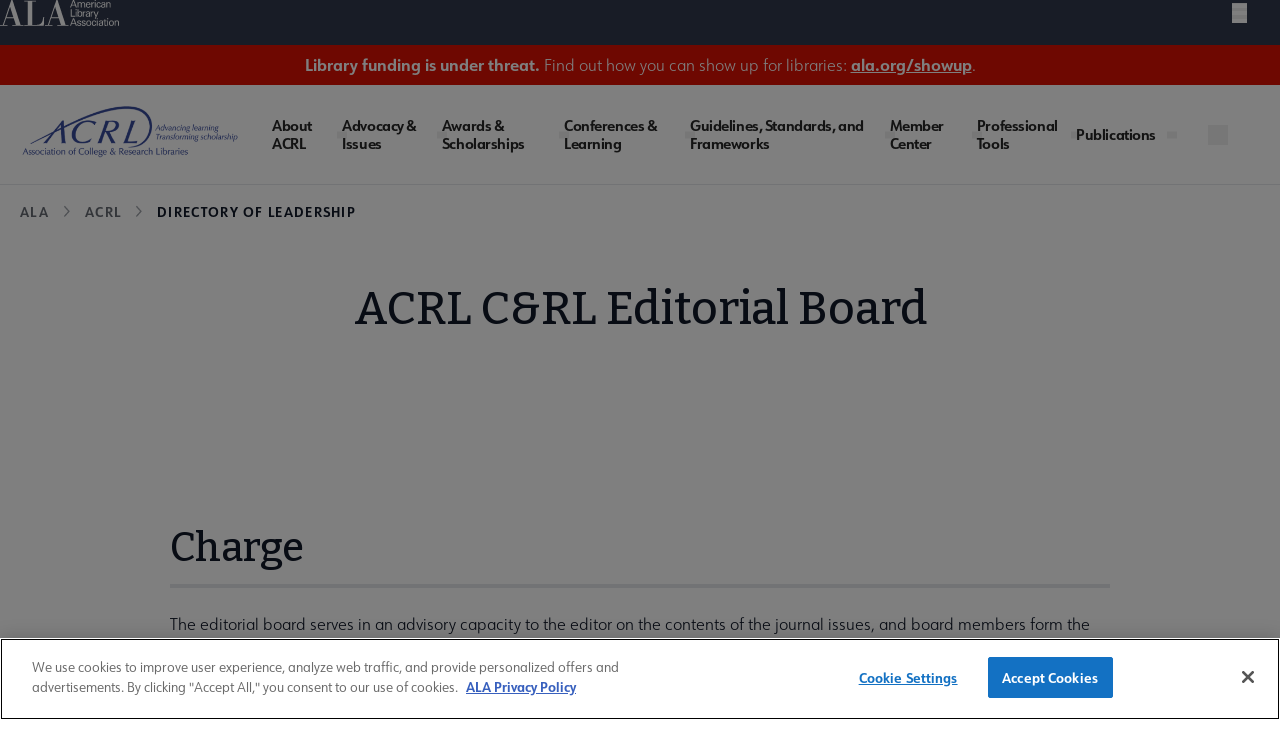

--- FILE ---
content_type: image/svg+xml
request_url: https://www.ala.org/themes/custom/ala/assets/images/svg/twitter-white.svg
body_size: 300
content:
<svg role="img" width="18" height="18" viewBox="0 0 18 18" fill="none" xmlns="http://www.w3.org/2000/svg">
<g clip-path="url(#clip0_1_6685)">
<path d="M5.66262 16.3125C12.4534 16.3125 16.1687 10.6851 16.1687 5.80646C16.1687 5.64825 16.1652 5.48653 16.1582 5.32833C16.8809 4.80566 17.5046 4.15825 18 3.41653C17.3269 3.71601 16.6122 3.9116 15.8804 3.99661C16.651 3.53474 17.2279 2.80916 17.5043 1.95439C16.7794 2.38398 15.9867 2.68702 15.1601 2.85052C14.6031 2.25873 13.8667 1.8669 13.0648 1.7356C12.2628 1.6043 11.4399 1.74085 10.7233 2.12413C10.0067 2.50742 9.43635 3.11609 9.10039 3.85604C8.76442 4.596 8.68157 5.42602 8.86465 6.21778C7.39687 6.14413 5.96095 5.76284 4.64999 5.09863C3.33902 4.43443 2.18227 3.50214 1.25473 2.3622C0.7833 3.17499 0.639042 4.13679 0.851273 5.05213C1.0635 5.96746 1.6163 6.76765 2.3973 7.29005C1.81097 7.27143 1.23748 7.11357 0.724219 6.8295V6.87521C0.723693 7.72817 1.01857 8.555 1.55873 9.21514C2.09889 9.87527 2.85099 10.328 3.68719 10.4963C3.14404 10.6449 2.57399 10.6666 2.02113 10.5596C2.25709 11.2931 2.71618 11.9347 3.33433 12.3948C3.95248 12.8549 4.69884 13.1105 5.46926 13.126C4.16132 14.1534 2.54563 14.7107 0.882422 14.708C0.587465 14.7076 0.292799 14.6895 0 14.6539C1.68964 15.7379 3.65515 16.3136 5.66262 16.3125Z" fill="#ffff"/>
</g>
<defs>
<clipPath id="clip0_1_6685">
<rect width="18" height="18" fill="white"/>
</clipPath>
</defs>
</svg>


--- FILE ---
content_type: text/javascript
request_url: https://polo.feathr.co/v1/analytics/match/script.js?a_id=604267263e520ca59416d0a9&pk=feathr
body_size: -599
content:
(function (w) {
    
        
    if (typeof w.feathr === 'function') {
        w.feathr('integrate', 'ttd', '696b285cf6756c0002f095ab');
    }
        
        
    if (typeof w.feathr === 'function') {
        w.feathr('match', '696b285cf6756c0002f095ab');
    }
        
    
}(window));